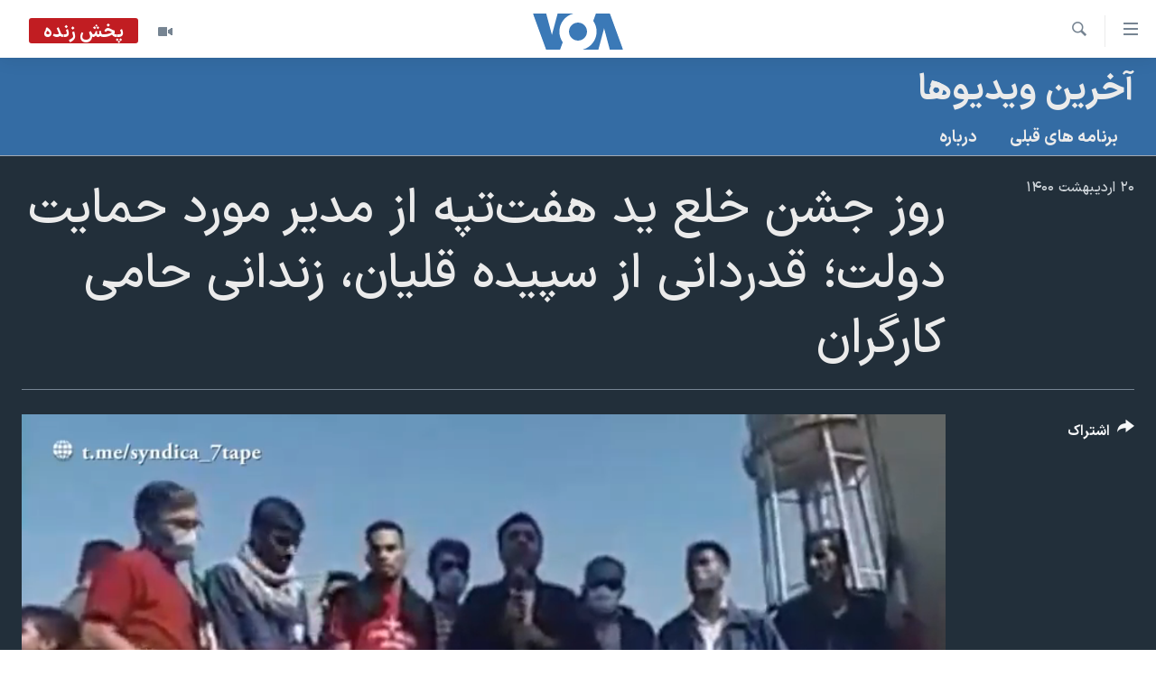

--- FILE ---
content_type: text/html; charset=utf-8
request_url: https://ir.voanews.com/a/episode_iran-human-rights-sepideh-gholian-475591/6092054.html
body_size: 13241
content:

<!DOCTYPE html>
<html lang="fa" dir="rtl" class="no-js">
<head>
<link href="/Content/responsive/VOA/fa-IR/VOA-fa-IR.css?&amp;av=0.0.0.0&amp;cb=306" rel="stylesheet"/>
<script src="https://tags.voanews.com/voa-pangea/prod/utag.sync.js"></script> <script type='text/javascript' src='https://www.youtube.com/iframe_api' async></script>
<script type="text/javascript">
//a general 'js' detection, must be on top level in <head>, due to CSS performance
document.documentElement.className = "js";
var cacheBuster = "306";
var appBaseUrl = "/";
var imgEnhancerBreakpoints = [0, 144, 256, 408, 650, 1023, 1597];
var isLoggingEnabled = false;
var isPreviewPage = false;
var isLivePreviewPage = false;
if (!isPreviewPage) {
window.RFE = window.RFE || {};
window.RFE.cacheEnabledByParam = window.location.href.indexOf('nocache=1') === -1;
const url = new URL(window.location.href);
const params = new URLSearchParams(url.search);
// Remove the 'nocache' parameter
params.delete('nocache');
// Update the URL without the 'nocache' parameter
url.search = params.toString();
window.history.replaceState(null, '', url.toString());
} else {
window.addEventListener('load', function() {
const links = window.document.links;
for (let i = 0; i < links.length; i++) {
links[i].href = '#';
links[i].target = '_self';
}
})
}
var pwaEnabled = false;
var swCacheDisabled;
</script>
<meta charset="utf-8" />
<title>روز جشن خلع ید هفت‌تپه از مدیر مورد حمایت دولت؛ قدردانی از سپیده قلیان، زندانی حامی کارگران</title>
<meta name="description" content="روز جشن خلع ید هفت‌تپه از مدیر مورد حمایت دولت؛ قدردانی از سپیده قلیان، زندانی حامی کارگران" />
<meta name="keywords" content="آخرین ویدیوها, " />
<meta name="viewport" content="width=device-width, initial-scale=1.0" />
<meta http-equiv="X-UA-Compatible" content="IE=edge" />
<meta name="robots" content="max-image-preview:large"><meta property="fb:pages" content="76683931440" />
<meta name="msvalidate.01" content="3286EE554B6F672A6F2E608C02343C0E" />
<link href="https://ir.voanews.com/a/episode_iran-human-rights-sepideh-gholian-475591/6092054.html" rel="canonical" />
<meta name="apple-mobile-web-app-title" content="صدای آمریکا" />
<meta name="apple-mobile-web-app-status-bar-style" content="black" />
<meta name="apple-itunes-app" content="app-id=1334373695, app-argument=//6092054.rtl" />
<meta content="روز جشن خلع ید هفت‌تپه از مدیر مورد حمایت دولت؛ قدردانی از سپیده قلیان، زندانی حامی کارگران" property="og:title" />
<meta content="روز جشن خلع ید هفت‌تپه از مدیر مورد حمایت دولت؛ قدردانی از سپیده قلیان، زندانی حامی کارگران" property="og:description" />
<meta content="video.other" property="og:type" />
<meta content="https://ir.voanews.com/a/episode_iran-human-rights-sepideh-gholian-475591/6092054.html" property="og:url" />
<meta content="صدای آمریکا" property="og:site_name" />
<meta content="https://www.facebook.com/voafarsi" property="article:publisher" />
<meta content="https://gdb.voanews.com/1739b0af-5909-49fb-8481-3c824a8af020_tv_w1200_h630.jpg" property="og:image" />
<meta content="1200" property="og:image:width" />
<meta content="630" property="og:image:height" />
<meta content="110459702443185" property="fb:app_id" />
<meta content="player" name="twitter:card" />
<meta content="@VOAfarsi" name="twitter:site" />
<meta content="https://ir.voanews.com/embed/player/article/6092054.html" name="twitter:player" />
<meta content="435" name="twitter:player:width" />
<meta content="314" name="twitter:player:height" />
<meta content="https://voa-video-ns.akamaized.net/pangeavideo/2021/05/1/17/1739b0af-5909-49fb-8481-3c824a8af020.mp4" name="twitter:player:stream" />
<meta content="video/mp4; codecs=&quot;h264&quot;" name="twitter:player:stream:content_type" />
<meta content="روز جشن خلع ید هفت‌تپه از مدیر مورد حمایت دولت؛ قدردانی از سپیده قلیان، زندانی حامی کارگران" name="twitter:title" />
<meta content="روز جشن خلع ید هفت‌تپه از مدیر مورد حمایت دولت؛ قدردانی از سپیده قلیان، زندانی حامی کارگران" name="twitter:description" />
<link rel="amphtml" href="https://ir.voanews.com/amp/episode_iran-human-rights-sepideh-gholian-475591/6092054.html" />
<script type="application/ld+json">{"duration":"PT1M2S","uploadDate":"2021-05-10 15:43:44Z","embedUrl":"https://ir.voanews.com/embed/player/article/6092054.html","headline":"روز جشن خلع ید هفت‌تپه از مدیر مورد حمایت دولت؛ قدردانی از سپیده قلیان، زندانی حامی کارگران","inLanguage":"fa-IR","keywords":"آخرین ویدیوها","author":{"@type":"Person","name":"صدای آمریکا"},"datePublished":"2021-05-10 15:43:44Z","dateModified":"2021-05-10 15:43:44Z","publisher":{"logo":{"width":512,"height":220,"@type":"ImageObject","url":"https://ir.voanews.com/Content/responsive/VOA/fa-IR/img/logo.png"},"@type":"Organization","url":"https://ir.voanews.com","sameAs":["https://www.facebook.com/voafarsi","https://telegram.me/farsivoa","https://twitter.com/VOAfarsi","https://www.youtube.com/voafarsi","https://instagram.com/voafarsi/","\r\n\r\nhttps://www.threads.net/@voafarsi"],"name":"صدای آمریکا","alternateName":"صدای آمریکا"},"thumbnailUrl":"https://gdb.voanews.com/1739b0af-5909-49fb-8481-3c824a8af020_tv_w1080_h608.jpg","@context":"https://schema.org","@type":"VideoObject","mainEntityOfPage":"https://ir.voanews.com/a/episode_iran-human-rights-sepideh-gholian-475591/6092054.html","url":"https://ir.voanews.com/a/episode_iran-human-rights-sepideh-gholian-475591/6092054.html","description":"روز جشن خلع ید هفت‌تپه از مدیر مورد حمایت دولت؛ قدردانی از سپیده قلیان، زندانی حامی کارگران","image":{"width":1080,"height":608,"@type":"ImageObject","url":"https://gdb.voanews.com/1739b0af-5909-49fb-8481-3c824a8af020_tv_w1080_h608.jpg"},"name":"روز جشن خلع ید هفت‌تپه از مدیر مورد حمایت دولت؛ قدردانی از سپیده قلیان، زندانی حامی کارگران"}</script>
<script src="/Scripts/responsive/infographics.b?v=dVbZ-Cza7s4UoO3BqYSZdbxQZVF4BOLP5EfYDs4kqEo1&amp;av=0.0.0.0&amp;cb=306"></script>
<script src="/Scripts/responsive/loader.b?v=Q26XNwrL6vJYKjqFQRDnx01Lk2pi1mRsuLEaVKMsvpA1&amp;av=0.0.0.0&amp;cb=306"></script>
<link rel="icon" type="image/svg+xml" href="/Content/responsive/VOA/img/webApp/favicon.svg" />
<link rel="alternate icon" href="/Content/responsive/VOA/img/webApp/favicon.ico" />
<link rel="apple-touch-icon" sizes="152x152" href="/Content/responsive/VOA/img/webApp/ico-152x152.png" />
<link rel="apple-touch-icon" sizes="144x144" href="/Content/responsive/VOA/img/webApp/ico-144x144.png" />
<link rel="apple-touch-icon" sizes="114x114" href="/Content/responsive/VOA/img/webApp/ico-114x114.png" />
<link rel="apple-touch-icon" sizes="72x72" href="/Content/responsive/VOA/img/webApp/ico-72x72.png" />
<link rel="apple-touch-icon-precomposed" href="/Content/responsive/VOA/img/webApp/ico-57x57.png" />
<link rel="icon" sizes="192x192" href="/Content/responsive/VOA/img/webApp/ico-192x192.png" />
<link rel="icon" sizes="128x128" href="/Content/responsive/VOA/img/webApp/ico-128x128.png" />
<meta name="msapplication-TileColor" content="#ffffff" />
<meta name="msapplication-TileImage" content="/Content/responsive/VOA/img/webApp/ico-144x144.png" />
<link rel="alternate" type="application/rss+xml" title="VOA - Top Stories [RSS]" href="/api/" />
<link rel="sitemap" type="application/rss+xml" href="/sitemap.xml" />
</head>
<body class=" nav-no-loaded cc_theme pg-media js-category-to-nav pg-prog nojs-images date-time-enabled">
<script type="text/javascript" >
var analyticsData = {url:"https://ir.voanews.com/a/episode_iran-human-rights-sepideh-gholian-475591/6092054.html",property_id:"476",article_uid:"6092054",page_title:"روز جشن خلع ید هفت‌تپه از مدیر مورد حمایت دولت؛ قدردانی از سپیده قلیان، زندانی حامی کارگران",page_type:"video",content_type:"video",subcontent_type:"video",last_modified:"2021-05-10 15:43:44Z",pub_datetime:"2021-05-10 15:43:44Z",pub_year:"2021",pub_month:"05",pub_day:"10",pub_hour:"15",pub_weekday:"Monday",section:"آخرین ویدیوها",english_section:"s_videos",byline:"",categories:"s_videos",domain:"ir.voanews.com",language:"Persian",language_service:"VOA Persian",platform:"web",copied:"no",copied_article:"",copied_title:"",runs_js:"Yes",cms_release:"8.44.0.0.306",enviro_type:"prod",slug:"episode_iran-human-rights-sepideh-gholian-475591",entity:"VOA",short_language_service:"PER",platform_short:"W",page_name:"روز جشن خلع ید هفت‌تپه از مدیر مورد حمایت دولت؛ قدردانی از سپیده قلیان، زندانی حامی کارگران"};
</script>
<noscript><iframe src="https://www.googletagmanager.com/ns.html?id=GTM-N8MP7P" height="0" width="0" style="display:none;visibility:hidden"></iframe></noscript><script type="text/javascript" data-cookiecategory="analytics">
var gtmEventObject = Object.assign({}, analyticsData, {event: 'page_meta_ready'});window.dataLayer = window.dataLayer || [];window.dataLayer.push(gtmEventObject);
if (top.location === self.location) { //if not inside of an IFrame
var renderGtm = "true";
if (renderGtm === "true") {
(function(w,d,s,l,i){w[l]=w[l]||[];w[l].push({'gtm.start':new Date().getTime(),event:'gtm.js'});var f=d.getElementsByTagName(s)[0],j=d.createElement(s),dl=l!='dataLayer'?'&l='+l:'';j.async=true;j.src='//www.googletagmanager.com/gtm.js?id='+i+dl;f.parentNode.insertBefore(j,f);})(window,document,'script','dataLayer','GTM-N8MP7P');
}
}
</script>
<!--Analytics tag js version start-->
<script type="text/javascript" data-cookiecategory="analytics">
var utag_data = Object.assign({}, analyticsData, {});
if(typeof(TealiumTagFrom)==='function' && typeof(TealiumTagSearchKeyword)==='function') {
var utag_from=TealiumTagFrom();var utag_searchKeyword=TealiumTagSearchKeyword();
if(utag_searchKeyword!=null && utag_searchKeyword!=='' && utag_data["search_keyword"]==null) utag_data["search_keyword"]=utag_searchKeyword;if(utag_from!=null && utag_from!=='') utag_data["from"]=TealiumTagFrom();}
if(window.top!== window.self&&utag_data.page_type==="snippet"){utag_data.page_type = 'iframe';}
try{if(window.top!==window.self&&window.self.location.hostname===window.top.location.hostname){utag_data.platform = 'self-embed';utag_data.platform_short = 'se';}}catch(e){if(window.top!==window.self&&window.self.location.search.includes("platformType=self-embed")){utag_data.platform = 'cross-promo';utag_data.platform_short = 'cp';}}
(function(a,b,c,d){ a="https://tags.voanews.com/voa-pangea/prod/utag.js"; b=document;c="script";d=b.createElement(c);d.src=a;d.type="text/java"+c;d.async=true; a=b.getElementsByTagName(c)[0];a.parentNode.insertBefore(d,a); })();
</script>
<!--Analytics tag js version end-->
<!-- Analytics tag management NoScript -->
<noscript>
<img style="position: absolute; border: none;" src="https://ssc.voanews.com/b/ss/bbgprod,bbgentityvoa/1/G.4--NS/1798883805?pageName=voa%3aper%3aw%3avideo%3a%d8%b1%d9%88%d8%b2%20%d8%ac%d8%b4%d9%86%20%d8%ae%d9%84%d8%b9%20%db%8c%d8%af%20%d9%87%d9%81%d8%aa%e2%80%8c%d8%aa%d9%be%d9%87%20%d8%a7%d8%b2%20%d9%85%d8%af%db%8c%d8%b1%20%d9%85%d9%88%d8%b1%d8%af%20%d8%ad%d9%85%d8%a7%db%8c%d8%aa%20%d8%af%d9%88%d9%84%d8%aa%d8%9b%20%d9%82%d8%af%d8%b1%d8%af%d8%a7%d9%86%db%8c%20%d8%a7%d8%b2%20%d8%b3%d9%be%db%8c%d8%af%d9%87%20%d9%82%d9%84%db%8c%d8%a7%d9%86%d8%8c%20%d8%b2%d9%86%d8%af%d8%a7%d9%86%db%8c%20%d8%ad%d8%a7%d9%85%db%8c%20%da%a9%d8%a7%d8%b1%da%af%d8%b1%d8%a7%d9%86&amp;c6=%d8%b1%d9%88%d8%b2%20%d8%ac%d8%b4%d9%86%20%d8%ae%d9%84%d8%b9%20%db%8c%d8%af%20%d9%87%d9%81%d8%aa%e2%80%8c%d8%aa%d9%be%d9%87%20%d8%a7%d8%b2%20%d9%85%d8%af%db%8c%d8%b1%20%d9%85%d9%88%d8%b1%d8%af%20%d8%ad%d9%85%d8%a7%db%8c%d8%aa%20%d8%af%d9%88%d9%84%d8%aa%d8%9b%20%d9%82%d8%af%d8%b1%d8%af%d8%a7%d9%86%db%8c%20%d8%a7%d8%b2%20%d8%b3%d9%be%db%8c%d8%af%d9%87%20%d9%82%d9%84%db%8c%d8%a7%d9%86%d8%8c%20%d8%b2%d9%86%d8%af%d8%a7%d9%86%db%8c%20%d8%ad%d8%a7%d9%85%db%8c%20%da%a9%d8%a7%d8%b1%da%af%d8%b1%d8%a7%d9%86&amp;v36=8.44.0.0.306&amp;v6=D=c6&amp;g=https%3a%2f%2fir.voanews.com%2fa%2fepisode_iran-human-rights-sepideh-gholian-475591%2f6092054.html&amp;c1=D=g&amp;v1=D=g&amp;events=event1&amp;c16=voa%20persian&amp;v16=D=c16&amp;c5=s_videos&amp;v5=D=c5&amp;ch=%d8%a2%d8%ae%d8%b1%db%8c%d9%86%20%d9%88%db%8c%d8%af%db%8c%d9%88%d9%87%d8%a7&amp;c15=persian&amp;v15=D=c15&amp;c4=video&amp;v4=D=c4&amp;c14=6092054&amp;v14=D=c14&amp;v20=no&amp;c17=web&amp;v17=D=c17&amp;mcorgid=518abc7455e462b97f000101%40adobeorg&amp;server=ir.voanews.com&amp;pageType=D=c4&amp;ns=bbg&amp;v29=D=server&amp;v25=voa&amp;v30=476&amp;v105=D=User-Agent " alt="analytics" width="1" height="1" /></noscript>
<!-- End of Analytics tag management NoScript -->
<!--*** Accessibility links - For ScreenReaders only ***-->
<section>
<div class="sr-only">
<h2>لینکهای قابل دسترسی</h2>
<ul>
<li><a href="#content" data-disable-smooth-scroll="1">جهش به محتوای اصلی</a></li>
<li><a href="#navigation" data-disable-smooth-scroll="1">جهش به صفحه اصلی </a></li>
<li><a href="#txtHeaderSearch" data-disable-smooth-scroll="1">جهش به جستجو</a></li>
</ul>
</div>
</section>
<div dir="rtl">
<div id="page">
<aside>
<div class="ctc-message pos-fix">
<div class="ctc-message__inner">لینک در حافظه ذخیره شد</div>
</div>
</aside>
<div class="hdr-20 hdr-20--big">
<div class="hdr-20__inner">
<div class="hdr-20__max pos-rel">
<div class="hdr-20__side hdr-20__side--primary d-flex">
<label data-for="main-menu-ctrl" data-switcher-trigger="true" data-switch-target="main-menu-ctrl" class="burger hdr-trigger pos-rel trans-trigger" data-trans-evt="click" data-trans-id="menu">
<span class="ico ico-close hdr-trigger__ico hdr-trigger__ico--close burger__ico burger__ico--close"></span>
<span class="ico ico-menu hdr-trigger__ico hdr-trigger__ico--open burger__ico burger__ico--open"></span>
</label>
<div class="menu-pnl pos-fix trans-target" data-switch-target="main-menu-ctrl" data-trans-id="menu">
<div class="menu-pnl__inner">
<nav class="main-nav menu-pnl__item menu-pnl__item--first">
<ul class="main-nav__list accordeon" data-analytics-tales="false" data-promo-name="link" data-location-name="nav,secnav">
<li class="main-nav__item">
<a class="main-nav__item-name main-nav__item-name--link" href="/" title="خانه" >خانه</a>
</li>
<li class="main-nav__item accordeon__item" data-switch-target="menu-item-790">
<label class="main-nav__item-name main-nav__item-name--label accordeon__control-label" data-switcher-trigger="true" data-for="menu-item-790">
موضوع ها
<span class="ico ico-chevron-down main-nav__chev"></span>
</label>
<div class="main-nav__sub-list">
<a class="main-nav__item-name main-nav__item-name--link main-nav__item-name--sub" href="/iran" title="ایران" data-item-name="iran" >ایران</a>
<a class="main-nav__item-name main-nav__item-name--link main-nav__item-name--sub" href="/america" title="آمریکا" data-item-name="us" >آمریکا</a>
<a class="main-nav__item-name main-nav__item-name--link main-nav__item-name--sub" href="/world" title="جهان" data-item-name="world" >جهان</a>
<a class="main-nav__item-name main-nav__item-name--link main-nav__item-name--sub" href="/z/1031" title="گزیده‌ها" data-item-name="s_persian_news" >گزیده‌ها</a>
<a class="main-nav__item-name main-nav__item-name--link main-nav__item-name--sub" href="/z/3826" title="ویژه برنامه‌ها" data-item-name="p_special-programs" >ویژه برنامه‌ها</a>
<a class="main-nav__item-name main-nav__item-name--link main-nav__item-name--sub" href="/z/6646" title="ویدیوها" data-item-name="s_videos" >ویدیوها</a>
<a class="main-nav__item-name main-nav__item-name--link main-nav__item-name--sub" href="/z/4264" title="حقوق شهروندی" data-item-name="s_civil-rights" >حقوق شهروندی</a>
<a class="main-nav__item-name main-nav__item-name--link main-nav__item-name--sub" href="/z/1037" title="علم و فناوری" data-item-name="s_persian_news_science-technology" >علم و فناوری</a>
<a class="main-nav__item-name main-nav__item-name--link main-nav__item-name--sub" href="/z/1113" title="گالری عکس" data-item-name="persian_news_photo-galleries" >گالری عکس</a>
<a class="main-nav__item-name main-nav__item-name--link main-nav__item-name--sub" href="/p/6980.html" title="آرشیو پخش زنده" >آرشیو پخش زنده</a>
</div>
</li>
<li class="main-nav__item">
<a class="main-nav__item-name main-nav__item-name--link" href="/programs/tv" title="برنامه های تلویزیونی" >برنامه های تلویزیونی</a>
</li>
<li class="main-nav__item">
<a class="main-nav__item-name main-nav__item-name--link" href="/schedule/tv.html#live-now" title="جدول برنامه ها" >جدول برنامه ها</a>
</li>
<li class="main-nav__item accordeon__item" data-switch-target="menu-item-1810">
<label class="main-nav__item-name main-nav__item-name--label accordeon__control-label" data-switcher-trigger="true" data-for="menu-item-1810">
صفحه‌های ویژه
<span class="ico ico-chevron-down main-nav__chev"></span>
</label>
<div class="main-nav__sub-list">
<a class="main-nav__item-name main-nav__item-name--link main-nav__item-name--sub" href="/p/7055.html" title="صفحه‌های ویژه" >صفحه‌های ویژه</a>
<a class="main-nav__item-name main-nav__item-name--link main-nav__item-name--sub" href="/p/9836.html" title="۲۵۰سالگی آمریکا" data-item-name="America250 project" >۲۵۰سالگی آمریکا</a>
<a class="main-nav__item-name main-nav__item-name--link main-nav__item-name--sub" href="/p/9133.html" title="مستندها" target="_blank" rel="noopener">مستندها</a>
<a class="main-nav__item-name main-nav__item-name--link main-nav__item-name--sub" href="/p/9582.html" title="بایگانی برنامه‌های تلویزیونی" target="_blank" rel="noopener">بایگانی برنامه‌های تلویزیونی</a>
<a class="main-nav__item-name main-nav__item-name--link main-nav__item-name--sub" href="/z/7939" title="انتخابات ریاست جمهوری آمریکا ۲۰۲۴" target="_blank" rel="noopener">انتخابات ریاست جمهوری آمریکا ۲۰۲۴</a>
<a class="main-nav__item-name main-nav__item-name--link main-nav__item-name--sub" href="/p/9307.html" title="حمله جمهوری اسلامی به اسرائیل" data-item-name="M.E. in crisis" >حمله جمهوری اسلامی به اسرائیل</a>
<a class="main-nav__item-name main-nav__item-name--link main-nav__item-name--sub" href="/p/9035.html" title="رمز مهسا" target="_blank" rel="noopener">رمز مهسا</a>
<a class="main-nav__item-name main-nav__item-name--link main-nav__item-name--sub" href="/p/8996.html" title="ورزش زنان در ایران" target="_blank" rel="noopener">ورزش زنان در ایران</a>
<a class="main-nav__item-name main-nav__item-name--link main-nav__item-name--sub" href="/p/8448.html" title="اعتراضات زن، زندگی، آزادی" target="_blank" rel="noopener">اعتراضات زن، زندگی، آزادی</a>
<a class="main-nav__item-name main-nav__item-name--link main-nav__item-name--sub" href="/p/7777.html" title="مجموعه مستندهای دادخواهی" target="_blank" rel="noopener">مجموعه مستندهای دادخواهی</a>
<a class="main-nav__item-name main-nav__item-name--link main-nav__item-name--sub" href="/p/9294.html" title="برنامه‌های نوروز ۱۴۰۳" target="_blank" rel="noopener">برنامه‌های نوروز ۱۴۰۳</a>
<a class="main-nav__item-name main-nav__item-name--link main-nav__item-name--sub" href="/p/7842.html" title="تریبونال مردمی آبان ۹۸" target="_blank" rel="noopener">تریبونال مردمی آبان ۹۸</a>
<a class="main-nav__item-name main-nav__item-name--link main-nav__item-name--sub" href="/p/8330.html" title="دادگاه حمید نوری" target="_blank" rel="noopener">دادگاه حمید نوری</a>
<a class="main-nav__item-name main-nav__item-name--link main-nav__item-name--sub" href="/p/7197.html" title="چهل سال گروگان‌گیری" target="_blank" rel="noopener">چهل سال گروگان‌گیری</a>
<a class="main-nav__item-name main-nav__item-name--link main-nav__item-name--sub" href="/p/6715.html" title="قانون شفافیت دارائی کادر رهبری ایران" target="_blank" rel="noopener">قانون شفافیت دارائی کادر رهبری ایران</a>
<a class="main-nav__item-name main-nav__item-name--link main-nav__item-name--sub" href="/p/7207.html" title="اعتراضات مردمی آبان ۹۸" target="_blank" rel="noopener">اعتراضات مردمی آبان ۹۸</a>
<a class="main-nav__item-name main-nav__item-name--link main-nav__item-name--sub" href="/p/9085.html" title="اسرائیل در جنگ" target="_blank" rel="noopener">اسرائیل در جنگ</a>
<a class="main-nav__item-name main-nav__item-name--link main-nav__item-name--sub" href="/p/9084.html" title="نرگس محمدی برنده جایزه نوبل صلح" target="_blank" rel="noopener">نرگس محمدی برنده جایزه نوبل صلح</a>
<a class="main-nav__item-name main-nav__item-name--link main-nav__item-name--sub" href="/z/1160" title="همایش محافظه‌کاران آمریکا &#171;سی‌پک&#187;" target="_blank" rel="noopener">همایش محافظه‌کاران آمریکا &#171;سی‌پک&#187;</a>
</div>
</li>
</ul>
</nav>
<div class="menu-pnl__item">
<a href="https://learningenglish.voanews.com/" class="menu-pnl__item-link" alt="یادگیری زبان انگلیسی">یادگیری زبان انگلیسی</a>
</div>
<div class="menu-pnl__item menu-pnl__item--social">
<h5 class="menu-pnl__sub-head">دنبال کنید</h5>
<a href="https://www.facebook.com/voafarsi" title="در فیسبوک ما را دنبال کنید" data-analytics-text="follow_on_facebook" class="btn btn--rounded btn--social-inverted menu-pnl__btn js-social-btn btn-facebook" target="_blank" rel="noopener">
<span class="ico ico-facebook-alt ico--rounded"></span>
</a>
<a href="https://telegram.me/farsivoa" title="در تلگرام ما را دنبال کنید" data-analytics-text="follow_on_telegram" class="btn btn--rounded btn--social-inverted menu-pnl__btn js-social-btn btn-telegram" target="_blank" rel="noopener">
<span class="ico ico-telegram ico--rounded"></span>
</a>
<a href="
https://www.threads.net/@voafarsi" title="در تردز ما را دنبال کنید" data-analytics-text="follow_on_threads" class="btn btn--rounded btn--social-inverted menu-pnl__btn js-social-btn btn-threads" target="_blank" rel="noopener">
<span class="ico ico-threads ico--rounded"></span>
</a>
<a href="https://twitter.com/VOAfarsi" title="در ایکس ما را دنبال کنید" data-analytics-text="follow_on_twitter" class="btn btn--rounded btn--social-inverted menu-pnl__btn js-social-btn btn-twitter" target="_blank" rel="noopener">
<span class="ico ico-twitter ico--rounded"></span>
</a>
<a href="https://www.youtube.com/voafarsi" title="در یوتیوب ما را دنبال کنید" data-analytics-text="follow_on_youtube" class="btn btn--rounded btn--social-inverted menu-pnl__btn js-social-btn btn-youtube" target="_blank" rel="noopener">
<span class="ico ico-youtube ico--rounded"></span>
</a>
<a href="https://instagram.com/voafarsi/" title="در اینستاگرام ما را دنبال کنید" data-analytics-text="follow_on_instagram" class="btn btn--rounded btn--social-inverted menu-pnl__btn js-social-btn btn-instagram" target="_blank" rel="noopener">
<span class="ico ico-instagram ico--rounded"></span>
</a>
</div>
<div class="menu-pnl__item">
<a href="/navigation/allsites" class="menu-pnl__item-link">
<span class="ico ico-languages "></span>
زبانهای مختلف
</a>
</div>
</div>
</div>
<label data-for="top-search-ctrl" data-switcher-trigger="true" data-switch-target="top-search-ctrl" class="top-srch-trigger hdr-trigger">
<span class="ico ico-close hdr-trigger__ico hdr-trigger__ico--close top-srch-trigger__ico top-srch-trigger__ico--close"></span>
<span class="ico ico-search hdr-trigger__ico hdr-trigger__ico--open top-srch-trigger__ico top-srch-trigger__ico--open"></span>
</label>
<div class="srch-top srch-top--in-header" data-switch-target="top-search-ctrl">
<div class="container">
<form action="/s" class="srch-top__form srch-top__form--in-header" id="form-topSearchHeader" method="get" role="search"><label for="txtHeaderSearch" class="sr-only">جستجو</label>
<input type="text" id="txtHeaderSearch" name="k" placeholder="متن جستجو ...." accesskey="s" value="" class="srch-top__input analyticstag-event" onkeydown="if (event.keyCode === 13) { FireAnalyticsTagEventOnSearch('search', $dom.get('#txtHeaderSearch')[0].value) }" />
<button title="جستجو" type="submit" class="btn btn--top-srch analyticstag-event" onclick="FireAnalyticsTagEventOnSearch('search', $dom.get('#txtHeaderSearch')[0].value) ">
<span class="ico ico-search"></span>
</button></form>
</div>
</div>
<a href="/" class="main-logo-link">
<img src="/Content/responsive/VOA/fa-IR/img/logo-compact.svg" class="main-logo main-logo--comp" alt="site logo">
<img src="/Content/responsive/VOA/fa-IR/img/logo.svg" class="main-logo main-logo--big" alt="site logo">
</a>
</div>
<div class="hdr-20__side hdr-20__side--secondary d-flex">
<a href="/z/6646" title="ویدیو" class="hdr-20__secondary-item" data-item-name="video">
<span class="ico ico-video hdr-20__secondary-icon"></span>
</a>
<a href="/s" title="جستجو" class="hdr-20__secondary-item hdr-20__secondary-item--search" data-item-name="search">
<span class="ico ico-search hdr-20__secondary-icon hdr-20__secondary-icon--search"></span>
</a>
<div class="hdr-20__secondary-item live-b-drop">
<div class="live-b-drop__off">
<a href="/live/video/86" class="live-b-drop__link" title="پخش زنده" data-item-name="live">
<span class="badge badge--live-btn badge--live">
پخش زنده
</span>
</a>
</div>
<div class="live-b-drop__on hidden">
<label data-for="live-ctrl" data-switcher-trigger="true" data-switch-target="live-ctrl" class="live-b-drop__label pos-rel">
<span class="badge badge--live badge--live-btn">
پخش زنده
</span>
<span class="ico ico-close live-b-drop__label-ico live-b-drop__label-ico--close"></span>
</label>
<div class="live-b-drop__panel" id="targetLivePanelDiv" data-switch-target="live-ctrl"></div>
</div>
</div>
<div class="srch-bottom">
<form action="/s" class="srch-bottom__form d-flex" id="form-bottomSearch" method="get" role="search"><label for="txtSearch" class="sr-only">جستجو</label>
<input type="search" id="txtSearch" name="k" placeholder="متن جستجو ...." accesskey="s" value="" class="srch-bottom__input analyticstag-event" onkeydown="if (event.keyCode === 13) { FireAnalyticsTagEventOnSearch('search', $dom.get('#txtSearch')[0].value) }" />
<button title="جستجو" type="submit" class="btn btn--bottom-srch analyticstag-event" onclick="FireAnalyticsTagEventOnSearch('search', $dom.get('#txtSearch')[0].value) ">
<span class="ico ico-search"></span>
</button></form>
</div>
</div>
<img src="/Content/responsive/VOA/fa-IR/img/logo-print.gif" class="logo-print" alt="site logo">
<img src="/Content/responsive/VOA/fa-IR/img/logo-print_color.png" class="logo-print logo-print--color" alt="site logo">
</div>
</div>
</div>
<script>
if (document.body.className.indexOf('pg-home') > -1) {
var nav2In = document.querySelector('.hdr-20__inner');
var nav2Sec = document.querySelector('.hdr-20__side--secondary');
var secStyle = window.getComputedStyle(nav2Sec);
if (nav2In && window.pageYOffset < 150 && secStyle['position'] !== 'fixed') {
nav2In.classList.add('hdr-20__inner--big')
}
}
</script>
<div class="c-hlights c-hlights--breaking c-hlights--no-item" data-hlight-display="mobile,desktop">
<div class="c-hlights__wrap container p-0">
<div class="c-hlights__nav">
<a role="button" href="#" title="قبلی">
<span class="ico ico-chevron-backward m-0"></span>
<span class="sr-only">قبلی</span>
</a>
<a role="button" href="#" title="بعدی">
<span class="ico ico-chevron-forward m-0"></span>
<span class="sr-only">بعدی</span>
</a>
</div>
<span class="c-hlights__label">
<span class="">خبر فوری</span>
<span class="switcher-trigger">
<label data-for="more-less-1" data-switcher-trigger="true" class="switcher-trigger__label switcher-trigger__label--more p-b-0" title="بیشتر بخوانید">
<span class="ico ico-chevron-down"></span>
</label>
<label data-for="more-less-1" data-switcher-trigger="true" class="switcher-trigger__label switcher-trigger__label--less p-b-0" title="کمتر">
<span class="ico ico-chevron-up"></span>
</label>
</span>
</span>
<ul class="c-hlights__items switcher-target" data-switch-target="more-less-1">
</ul>
</div>
</div> <div class="date-time-area ">
<div class="container">
<span class="date-time">
شنبه ۲۷ دی ۱۴۰۴ ایران ۱۳:۱۱
</span>
</div>
</div>
<div id="content">
<div class="prog-hdr">
<div class="container">
<a href="/z/6646" class="prog-hdr__link">
<h1 class="title pg-title title--program">آخرین ویدیوها</h1>
</a>
</div>
<div class="nav-tabs nav-tabs--level-1 nav-tabs--prog-hdr nav-tabs--full">
<div class="container">
<div class="row">
<div class="nav-tabs__inner swipe-slide">
<ul class="nav-tabs__list swipe-slide__inner" role="tablist">
<li class="nav-tabs__item nav-tabs__item--prog-hdr nav-tabs__item--full">
<a href="/z/6646">برنامه های قبلی</a> </li>
<li class="nav-tabs__item nav-tabs__item--prog-hdr nav-tabs__item--full">
<a href="/z/6646/about">درباره</a> </li>
</ul>
</div>
</div>
</div>
</div>
</div>
<div class="media-container">
<div class="container">
<div class="hdr-container">
<div class="row">
<div class="col-title col-xs-12 col-md-10 col-lg-10 pull-right"> <h1 class="">
روز جشن خلع ید هفت‌تپه از مدیر مورد حمایت دولت؛ قدردانی از سپیده قلیان، زندانی حامی کارگران
</h1>
</div><div class="col-publishing-details col-xs-12 col-md-2 pull-left"> <div class="publishing-details ">
<div class="published">
<span class="date" >
<time pubdate="pubdate" datetime="2021-05-10T19:13:44+03:30">
۲۰ اردیبهشت ۱۴۰۰
</time>
</span>
</div>
</div>
</div><div class="col-lg-12 separator"> <div class="separator">
<hr class="title-line" />
</div>
</div><div class="col-multimedia col-xs-12 col-md-10 pull-right"> <div class="media-pholder media-pholder--video ">
<div class="c-sticky-container" data-poster="https://gdb.voanews.com/1739b0af-5909-49fb-8481-3c824a8af020_tv_w250_r1.jpg">
<div class="c-sticky-element" data-sp_api="pangea-video" data-persistent data-persistent-browse-out >
<div class="c-mmp c-mmp--enabled c-mmp--loading c-mmp--video c-mmp--detail c-mmp--has-poster c-sticky-element__swipe-el"
data-player_id="" data-title="روز جشن خلع ید هفت‌تپه از مدیر مورد حمایت دولت؛ قدردانی از سپیده قلیان، زندانی حامی کارگران" data-hide-title="False"
data-breakpoint_s="320" data-breakpoint_m="640" data-breakpoint_l="992"
data-hlsjs-src="/Scripts/responsive/hls.b"
data-bypass-dash-for-vod="true"
data-bypass-dash-for-live-video="true"
data-bypass-dash-for-live-audio="true"
id="player6092054">
<div class="c-mmp__poster js-poster c-mmp__poster--video">
<img src="https://gdb.voanews.com/1739b0af-5909-49fb-8481-3c824a8af020_tv_w250_r1.jpg" alt="روز جشن خلع ید هفت‌تپه از مدیر مورد حمایت دولت؛ قدردانی از سپیده قلیان، زندانی حامی کارگران" title="روز جشن خلع ید هفت‌تپه از مدیر مورد حمایت دولت؛ قدردانی از سپیده قلیان، زندانی حامی کارگران" class="c-mmp__poster-image-h" />
</div>
<a class="c-mmp__fallback-link" href="https://voa-video-ns.akamaized.net/pangeavideo/2021/05/1/17/1739b0af-5909-49fb-8481-3c824a8af020.mp4">
<span class="c-mmp__fallback-link-icon">
<span class="ico ico-play"></span>
</span>
</a>
<div class="c-spinner">
<img src="/Content/responsive/img/player-spinner.png" alt="لطفأ صبر کنيد" title="لطفأ صبر کنيد" />
</div>
<span class="c-mmp__big_play_btn js-btn-play-big">
<span class="ico ico-play"></span>
</span>
<div class="c-mmp__player">
<video src="https://voa-video-hls-ns.akamaized.net/pangeavideo/2021/05/1/17/1739b0af-5909-49fb-8481-3c824a8af020_master.m3u8" data-fallbacksrc="https://voa-video-ns.akamaized.net/pangeavideo/2021/05/1/17/1739b0af-5909-49fb-8481-3c824a8af020.mp4" data-fallbacktype="video/mp4" data-type="application/x-mpegURL" data-info="Auto" data-sources="[{&quot;AmpSrc&quot;:&quot;https://voa-video-ns.akamaized.net/pangeavideo/2021/05/1/17/1739b0af-5909-49fb-8481-3c824a8af020.mp4&quot;,&quot;Src&quot;:&quot;https://voa-video-ns.akamaized.net/pangeavideo/2021/05/1/17/1739b0af-5909-49fb-8481-3c824a8af020.mp4&quot;,&quot;Type&quot;:&quot;video/mp4&quot;,&quot;DataInfo&quot;:&quot;360p&quot;,&quot;Url&quot;:null,&quot;BlockAutoTo&quot;:null,&quot;BlockAutoFrom&quot;:null},{&quot;AmpSrc&quot;:&quot;https://voa-video-ns.akamaized.net/pangeavideo/2021/05/1/17/1739b0af-5909-49fb-8481-3c824a8af020_480p.mp4&quot;,&quot;Src&quot;:&quot;https://voa-video-ns.akamaized.net/pangeavideo/2021/05/1/17/1739b0af-5909-49fb-8481-3c824a8af020_480p.mp4&quot;,&quot;Type&quot;:&quot;video/mp4&quot;,&quot;DataInfo&quot;:&quot;480p&quot;,&quot;Url&quot;:null,&quot;BlockAutoTo&quot;:null,&quot;BlockAutoFrom&quot;:null},{&quot;AmpSrc&quot;:&quot;https://voa-video-ns.akamaized.net/pangeavideo/2021/05/1/17/1739b0af-5909-49fb-8481-3c824a8af020_540p.mp4&quot;,&quot;Src&quot;:&quot;https://voa-video-ns.akamaized.net/pangeavideo/2021/05/1/17/1739b0af-5909-49fb-8481-3c824a8af020_540p.mp4&quot;,&quot;Type&quot;:&quot;video/mp4&quot;,&quot;DataInfo&quot;:&quot;540p&quot;,&quot;Url&quot;:null,&quot;BlockAutoTo&quot;:null,&quot;BlockAutoFrom&quot;:null},{&quot;AmpSrc&quot;:&quot;https://voa-video-ns.akamaized.net/pangeavideo/2021/05/1/17/1739b0af-5909-49fb-8481-3c824a8af020_720p.mp4&quot;,&quot;Src&quot;:&quot;https://voa-video-ns.akamaized.net/pangeavideo/2021/05/1/17/1739b0af-5909-49fb-8481-3c824a8af020_720p.mp4&quot;,&quot;Type&quot;:&quot;video/mp4&quot;,&quot;DataInfo&quot;:&quot;720p&quot;,&quot;Url&quot;:null,&quot;BlockAutoTo&quot;:null,&quot;BlockAutoFrom&quot;:null},{&quot;AmpSrc&quot;:&quot;https://voa-video-ns.akamaized.net/pangeavideo/2021/05/1/17/1739b0af-5909-49fb-8481-3c824a8af020_1080p.mp4&quot;,&quot;Src&quot;:&quot;https://voa-video-ns.akamaized.net/pangeavideo/2021/05/1/17/1739b0af-5909-49fb-8481-3c824a8af020_1080p.mp4&quot;,&quot;Type&quot;:&quot;video/mp4&quot;,&quot;DataInfo&quot;:&quot;1080p&quot;,&quot;Url&quot;:null,&quot;BlockAutoTo&quot;:null,&quot;BlockAutoFrom&quot;:null}]" data-pub_datetime="2021-05-10 15:43:44Z" data-lt-on-play="0" data-lt-url="" data-autoplay data-preload webkit-playsinline="webkit-playsinline" playsinline="playsinline" style="width:100%; height:100%" title="روز جشن خلع ید هفت‌تپه از مدیر مورد حمایت دولت؛ قدردانی از سپیده قلیان، زندانی حامی کارگران" data-aspect-ratio="640/360" data-sdkadaptive="true" data-sdkamp="false" data-sdktitle="روز جشن خلع ید هفت‌تپه از مدیر مورد حمایت دولت؛ قدردانی از سپیده قلیان، زندانی حامی کارگران" data-sdkvideo="html5" data-sdkid="6092054" data-sdktype="Video ondemand">
</video>
</div>
<div class="c-mmp__overlay c-mmp__overlay--title c-mmp__overlay--partial c-mmp__overlay--disabled c-mmp__overlay--slide-from-top js-c-mmp__title-overlay">
<span class="c-mmp__overlay-actions c-mmp__overlay-actions-top js-overlay-actions">
<span class="c-mmp__overlay-actions-link c-mmp__overlay-actions-link--embed js-btn-embed-overlay" title="Embed">
<span class="c-mmp__overlay-actions-link-ico ico ico-embed-code"></span>
<span class="c-mmp__overlay-actions-link-text">Embed</span>
</span>
<span class="c-mmp__overlay-actions-link c-mmp__overlay-actions-link--close-sticky c-sticky-element__close-el" title="ببند">
<span class="c-mmp__overlay-actions-link-ico ico ico-close"></span>
</span>
</span>
<div class="c-mmp__overlay-title js-overlay-title">
<h5 class="c-mmp__overlay-media-title">
<a class="js-media-title-link" href="/a/episode_iran-human-rights-sepideh-gholian-475591/6092054.html" target="_blank" rel="noopener" title="روز جشن خلع ید هفت‌تپه از مدیر مورد حمایت دولت؛ قدردانی از سپیده قلیان، زندانی حامی کارگران">روز جشن خلع ید هفت‌تپه از مدیر مورد حمایت دولت؛ قدردانی از سپیده قلیان، زندانی حامی کارگران</a>
</h5>
</div>
</div>
<div class="c-mmp__overlay c-mmp__overlay--sharing c-mmp__overlay--disabled c-mmp__overlay--slide-from-bottom js-c-mmp__sharing-overlay">
<span class="c-mmp__overlay-actions">
<span class="c-mmp__overlay-actions-link c-mmp__overlay-actions-link--embed js-btn-embed-overlay" title="Embed">
<span class="c-mmp__overlay-actions-link-ico ico ico-embed-code"></span>
<span class="c-mmp__overlay-actions-link-text">Embed</span>
</span>
<span class="c-mmp__overlay-actions-link c-mmp__overlay-actions-link--close js-btn-close-overlay" title="ببند">
<span class="c-mmp__overlay-actions-link-ico ico ico-close"></span>
</span>
</span>
<div class="c-mmp__overlay-tabs">
<div class="c-mmp__overlay-tab c-mmp__overlay-tab--disabled c-mmp__overlay-tab--slide-backward js-tab-embed-overlay" data-trigger="js-btn-embed-overlay" data-embed-source="//ir.voanews.com/embed/player/0/6092054.html?type=video" role="form">
<div class="c-mmp__overlay-body c-mmp__overlay-body--centered-vertical">
<div class="column">
<div class="c-mmp__status-msg ta-c js-message-embed-code-copied" role="tooltip">
کد در کلیپ بورد کپی شد.
</div>
<div class="c-mmp__form-group ta-c">
<input type="text" name="embed_code" class="c-mmp__input-text js-embed-code" dir="ltr" value="" readonly />
<span class="c-mmp__input-btn js-btn-copy-embed-code" title="Copy to clipboard"><span class="ico ico-content-copy"></span></span>
</div>
<hr class="c-mmp__separator-line" />
<div class="c-mmp__form-group ta-c">
<label class="c-mmp__form-inline-element">
<span class="c-mmp__form-inline-element-text" title="عرض">عرض</span>
<input type="text" title="عرض" value="640" data-default="640" dir="ltr" name="embed_width" class="ta-c c-mmp__input-text c-mmp__input-text--xs js-video-embed-width" aria-live="assertive" />
<span class="c-mmp__input-suffix">px</span>
</label>
<label class="c-mmp__form-inline-element">
<span class="c-mmp__form-inline-element-text" title="ارتفاع">ارتفاع</span>
<input type="text" title="ارتفاع" value="360" data-default="360" dir="ltr" name="embed_height" class="ta-c c-mmp__input-text c-mmp__input-text--xs js-video-embed-height" aria-live="assertive" />
<span class="c-mmp__input-suffix">px</span>
</label>
</div>
</div>
</div>
</div>
<div class="c-mmp__overlay-tab c-mmp__overlay-tab--disabled c-mmp__overlay-tab--slide-forward js-tab-sharing-overlay" data-trigger="js-btn-sharing-overlay" role="form">
<div class="c-mmp__overlay-body c-mmp__overlay-body--centered-vertical">
<div class="column">
<div class="not-apply-to-sticky audio-fl-bwd">
<aside class="player-content-share share share--mmp" role="complementary"
data-share-url="https://ir.voanews.com/a/6092054.html" data-share-title="روز جشن خلع ید هفت‌تپه از مدیر مورد حمایت دولت؛ قدردانی از سپیده قلیان، زندانی حامی کارگران" data-share-text="">
<ul class="share__list">
<li class="share__item">
<a href="https://facebook.com/sharer.php?u=https%3a%2f%2fir.voanews.com%2fa%2f6092054.html"
data-analytics-text="share_on_facebook"
title="Facebook" target="_blank"
class="btn bg-transparent js-social-btn">
<span class="ico ico-facebook fs_xl "></span>
</a>
</li>
<li class="share__item">
<a href="https://twitter.com/share?url=https%3a%2f%2fir.voanews.com%2fa%2f6092054.html&amp;text=%d8%b1%d9%88%d8%b2+%d8%ac%d8%b4%d9%86+%d8%ae%d9%84%d8%b9+%db%8c%d8%af+%d9%87%d9%81%d8%aa%e2%80%8c%d8%aa%d9%be%d9%87+%d8%a7%d8%b2+%d9%85%d8%af%db%8c%d8%b1+%d9%85%d9%88%d8%b1%d8%af+%d8%ad%d9%85%d8%a7%db%8c%d8%aa+%d8%af%d9%88%d9%84%d8%aa%d8%9b+%d9%82%d8%af%d8%b1%d8%af%d8%a7%d9%86%db%8c+%d8%a7%d8%b2+%d8%b3%d9%be%db%8c%d8%af%d9%87+%d9%82%d9%84%db%8c%d8%a7%d9%86%d8%8c+%d8%b2%d9%86%d8%af%d8%a7%d9%86%db%8c+%d8%ad%d8%a7%d9%85%db%8c+%da%a9%d8%a7%d8%b1%da%af%d8%b1%d8%a7%d9%86"
data-analytics-text="share_on_twitter"
title="Twitter" target="_blank"
class="btn bg-transparent js-social-btn">
<span class="ico ico-twitter fs_xl "></span>
</a>
</li>
<li class="share__item">
<a href="/a/6092054.html" title="به اشتراک بگذارید" class="btn bg-transparent" target="_blank" rel="noopener">
<span class="ico ico-ellipsis fs_xl "></span>
</a>
</li>
</ul>
</aside>
</div>
<hr class="c-mmp__separator-line audio-fl-bwd xs-hidden s-hidden" />
<div class="c-mmp__status-msg ta-c js-message-share-url-copied" role="tooltip">
The URL has been copied to your clipboard
</div>
<div class="c-mmp__form-group ta-c audio-fl-bwd xs-hidden s-hidden">
<input type="text" name="share_url" class="c-mmp__input-text js-share-url" value="https://ir.voanews.com/a/episode_iran-human-rights-sepideh-gholian-475591/6092054.html" dir="ltr" readonly />
<span class="c-mmp__input-btn js-btn-copy-share-url" title="Copy to clipboard"><span class="ico ico-content-copy"></span></span>
</div>
</div>
</div>
</div>
</div>
</div>
<div class="c-mmp__overlay c-mmp__overlay--settings c-mmp__overlay--disabled c-mmp__overlay--slide-from-bottom js-c-mmp__settings-overlay">
<span class="c-mmp__overlay-actions">
<span class="c-mmp__overlay-actions-link c-mmp__overlay-actions-link--close js-btn-close-overlay" title="ببند">
<span class="c-mmp__overlay-actions-link-ico ico ico-close"></span>
</span>
</span>
<div class="c-mmp__overlay-body c-mmp__overlay-body--centered-vertical">
<div class="column column--scrolling js-sources"></div>
</div>
</div>
<div class="c-mmp__overlay c-mmp__overlay--disabled js-c-mmp__disabled-overlay">
<div class="c-mmp__overlay-body c-mmp__overlay-body--centered-vertical">
<div class="column">
<p class="ta-c"><span class="ico ico-clock"></span>No media source currently available</p>
</div>
</div>
</div>
<div class="c-mmp__cpanel-container js-cpanel-container">
<div class="c-mmp__cpanel c-mmp__cpanel--hidden">
<div class="c-mmp__cpanel-playback-controls">
<span class="c-mmp__cpanel-btn c-mmp__cpanel-btn--play js-btn-play" title="شروع">
<span class="ico ico-play m-0"></span>
</span>
<span class="c-mmp__cpanel-btn c-mmp__cpanel-btn--pause js-btn-pause" title="مکث">
<span class="ico ico-pause m-0"></span>
</span>
</div>
<div class="c-mmp__cpanel-progress-controls">
<span class="c-mmp__cpanel-progress-controls-current-time js-current-time" dir="ltr">0:00</span>
<span class="c-mmp__cpanel-progress-controls-duration js-duration" dir="ltr">
0:01:02
</span>
<span class="c-mmp__indicator c-mmp__indicator--horizontal" dir="ltr">
<span class="c-mmp__indicator-lines js-progressbar">
<span class="c-mmp__indicator-line c-mmp__indicator-line--range js-playback-range" style="width:100%"></span>
<span class="c-mmp__indicator-line c-mmp__indicator-line--buffered js-playback-buffered" style="width:0%"></span>
<span class="c-mmp__indicator-line c-mmp__indicator-line--tracked js-playback-tracked" style="width:0%"></span>
<span class="c-mmp__indicator-line c-mmp__indicator-line--played js-playback-played" style="width:0%"></span>
<span class="c-mmp__indicator-line c-mmp__indicator-line--live js-playback-live"><span class="strip"></span></span>
<span class="c-mmp__indicator-btn ta-c js-progressbar-btn">
<button class="c-mmp__indicator-btn-pointer" type="button"></button>
</span>
<span class="c-mmp__badge c-mmp__badge--tracked-time c-mmp__badge--hidden js-progressbar-indicator-badge" dir="ltr" style="left:0%">
<span class="c-mmp__badge-text js-progressbar-indicator-badge-text">0:00</span>
</span>
</span>
</span>
</div>
<div class="c-mmp__cpanel-additional-controls">
<span class="c-mmp__cpanel-additional-controls-volume js-volume-controls">
<span class="c-mmp__cpanel-btn c-mmp__cpanel-btn--volume js-btn-volume" title="صدا">
<span class="ico ico-volume-unmuted m-0"></span>
</span>
<span class="c-mmp__indicator c-mmp__indicator--vertical js-volume-panel" dir="ltr">
<span class="c-mmp__indicator-lines js-volumebar">
<span class="c-mmp__indicator-line c-mmp__indicator-line--range js-volume-range" style="height:100%"></span>
<span class="c-mmp__indicator-line c-mmp__indicator-line--volume js-volume-level" style="height:0%"></span>
<span class="c-mmp__indicator-slider">
<span class="c-mmp__indicator-btn ta-c c-mmp__indicator-btn--hidden js-volumebar-btn">
<button class="c-mmp__indicator-btn-pointer" type="button"></button>
</span>
</span>
</span>
</span>
</span>
<div class="c-mmp__cpanel-additional-controls-settings js-settings-controls">
<span class="c-mmp__cpanel-btn c-mmp__cpanel-btn--settings-overlay js-btn-settings-overlay" title="کیفیت">
<span class="ico ico-settings m-0"></span>
</span>
<span class="c-mmp__cpanel-btn c-mmp__cpanel-btn--settings-expand js-btn-settings-expand" title="کیفیت">
<span class="ico ico-settings m-0"></span>
</span>
<div class="c-mmp__expander c-mmp__expander--sources js-c-mmp__expander--sources">
<div class="c-mmp__expander-content js-sources"></div>
</div>
</div>
<a href="/embed/player/Article/6092054.html?type=video&amp;FullScreenMode=True" target="_blank" rel="noopener" class="c-mmp__cpanel-btn c-mmp__cpanel-btn--fullscreen js-btn-fullscreen" title="تمام صفحه">
<span class="ico ico-fullscreen m-0"></span>
</a>
</div>
</div>
</div>
</div>
</div>
</div>
<div class="media-download">
<div class="simple-menu">
<span class="handler">
<span class="ico ico-download"></span>
<span class="label">دانلود</span>
<span class="ico ico-chevron-down"></span>
</span>
<div class="inner">
<ul class="subitems">
<li class="subitem">
<a href="https://voa-video-ns.akamaized.net/pangeavideo/2021/05/1/17/1739b0af-5909-49fb-8481-3c824a8af020.mp4?download=1" title="360p | 3/5MB" class="handler"
onclick="FireAnalyticsTagEventOnDownload(this, 'video', 6092054, 'روز جشن خلع ید هفت‌تپه از مدیر مورد حمایت دولت؛ قدردانی از سپیده قلیان، زندانی حامی کارگران', null, '', '2021', '05', '10')">
360p | 3/5MB
</a>
</li>
<li class="subitem">
<a href="https://voa-video-ns.akamaized.net/pangeavideo/2021/05/1/17/1739b0af-5909-49fb-8481-3c824a8af020_480p.mp4?download=1" title="480p | 4/9MB" class="handler"
onclick="FireAnalyticsTagEventOnDownload(this, 'video', 6092054, 'روز جشن خلع ید هفت‌تپه از مدیر مورد حمایت دولت؛ قدردانی از سپیده قلیان، زندانی حامی کارگران', null, '', '2021', '05', '10')">
480p | 4/9MB
</a>
</li>
<li class="subitem">
<a href="https://voa-video-ns.akamaized.net/pangeavideo/2021/05/1/17/1739b0af-5909-49fb-8481-3c824a8af020_540p.mp4?download=1" title="540p | 7/0MB" class="handler"
onclick="FireAnalyticsTagEventOnDownload(this, 'video', 6092054, 'روز جشن خلع ید هفت‌تپه از مدیر مورد حمایت دولت؛ قدردانی از سپیده قلیان، زندانی حامی کارگران', null, '', '2021', '05', '10')">
540p | 7/0MB
</a>
</li>
<li class="subitem">
<a href="https://voa-video-ns.akamaized.net/pangeavideo/2021/05/1/17/1739b0af-5909-49fb-8481-3c824a8af020_720p.mp4?download=1" title="720p | 18/9MB" class="handler"
onclick="FireAnalyticsTagEventOnDownload(this, 'video', 6092054, 'روز جشن خلع ید هفت‌تپه از مدیر مورد حمایت دولت؛ قدردانی از سپیده قلیان، زندانی حامی کارگران', null, '', '2021', '05', '10')">
720p | 18/9MB
</a>
</li>
<li class="subitem">
<a href="https://voa-video-ns.akamaized.net/pangeavideo/2021/05/1/17/1739b0af-5909-49fb-8481-3c824a8af020_1080p.mp4?download=1" title="1080p | 29/7MB" class="handler"
onclick="FireAnalyticsTagEventOnDownload(this, 'video', 6092054, 'روز جشن خلع ید هفت‌تپه از مدیر مورد حمایت دولت؛ قدردانی از سپیده قلیان، زندانی حامی کارگران', null, '', '2021', '05', '10')">
1080p | 29/7MB
</a>
</li>
</ul>
</div>
</div>
</div>
</div>
</div><div class="col-xs-12 col-md-2 col-lg-2 pull-left"> <div class="links">
<p class="buttons link-content-sharing p-0 ">
<button class="btn btn--link btn-content-sharing p-t-0 " id="btnContentSharing" value="text" role="Button" type="" title="گزینه های بیشتر اشتراک گذاری">
<span class="ico ico-share ico--l"></span>
<span class="btn__text ">
اشتراک
</span>
</button>
</p>
<aside class="content-sharing js-content-sharing " role="complementary"
data-share-url="https://ir.voanews.com/a/episode_iran-human-rights-sepideh-gholian-475591/6092054.html" data-share-title="روز جشن خلع ید هفت‌تپه از مدیر مورد حمایت دولت؛ قدردانی از سپیده قلیان، زندانی حامی کارگران" data-share-text="">
<div class="content-sharing__popover">
<h6 class="content-sharing__title">اشتراک </h6>
<button href="#close" id="btnCloseSharing" class="btn btn--text-like content-sharing__close-btn">
<span class="ico ico-close ico--l"></span>
</button>
<ul class="content-sharing__list">
<li class="content-sharing__item">
<div class="ctc ">
<input type="text" class="ctc__input" readonly="readonly">
<a href="" js-href="https://ir.voanews.com/a/episode_iran-human-rights-sepideh-gholian-475591/6092054.html" class="content-sharing__link ctc__button">
<span class="ico ico-copy-link ico--rounded ico--l"></span>
<span class="content-sharing__link-text">دریافت لینک</span>
</a>
</div>
</li>
<li class="content-sharing__item">
<a href="https://facebook.com/sharer.php?u=https%3a%2f%2fir.voanews.com%2fa%2fepisode_iran-human-rights-sepideh-gholian-475591%2f6092054.html"
data-analytics-text="share_on_facebook"
title="Facebook" target="_blank"
class="content-sharing__link js-social-btn">
<span class="ico ico-facebook ico--rounded ico--l"></span>
<span class="content-sharing__link-text">Facebook</span>
</a>
</li>
<li class="content-sharing__item">
<a href="https://telegram.me/share/url?url=https%3a%2f%2fir.voanews.com%2fa%2fepisode_iran-human-rights-sepideh-gholian-475591%2f6092054.html"
data-analytics-text="share_on_telegram"
title="Telegram" target="_blank"
class="content-sharing__link js-social-btn">
<span class="ico ico-telegram ico--rounded ico--l"></span>
<span class="content-sharing__link-text">Telegram</span>
</a>
</li>
<li class="content-sharing__item">
<a href="https://twitter.com/share?url=https%3a%2f%2fir.voanews.com%2fa%2fepisode_iran-human-rights-sepideh-gholian-475591%2f6092054.html&amp;text=%d8%b1%d9%88%d8%b2+%d8%ac%d8%b4%d9%86+%d8%ae%d9%84%d8%b9+%db%8c%d8%af+%d9%87%d9%81%d8%aa%e2%80%8c%d8%aa%d9%be%d9%87+%d8%a7%d8%b2+%d9%85%d8%af%db%8c%d8%b1+%d9%85%d9%88%d8%b1%d8%af+%d8%ad%d9%85%d8%a7%db%8c%d8%aa+%d8%af%d9%88%d9%84%d8%aa%d8%9b+%d9%82%d8%af%d8%b1%d8%af%d8%a7%d9%86%db%8c+%d8%a7%d8%b2+%d8%b3%d9%be%db%8c%d8%af%d9%87+%d9%82%d9%84%db%8c%d8%a7%d9%86%d8%8c+%d8%b2%d9%86%d8%af%d8%a7%d9%86%db%8c+%d8%ad%d8%a7%d9%85%db%8c+%da%a9%d8%a7%d8%b1%da%af%d8%b1%d8%a7%d9%86"
data-analytics-text="share_on_twitter"
title="Twitter" target="_blank"
class="content-sharing__link js-social-btn">
<span class="ico ico-twitter ico--rounded ico--l"></span>
<span class="content-sharing__link-text">Twitter</span>
</a>
</li>
<li class="content-sharing__item visible-xs-inline-block visible-sm-inline-block">
<a href="whatsapp://send?text=https%3a%2f%2fir.voanews.com%2fa%2fepisode_iran-human-rights-sepideh-gholian-475591%2f6092054.html"
data-analytics-text="share_on_whatsapp"
title="WhatsApp" target="_blank"
class="content-sharing__link js-social-btn">
<span class="ico ico-whatsapp ico--rounded ico--l"></span>
<span class="content-sharing__link-text">WhatsApp</span>
</a>
</li>
<li class="content-sharing__item">
<a href="mailto:?body=https%3a%2f%2fir.voanews.com%2fa%2fepisode_iran-human-rights-sepideh-gholian-475591%2f6092054.html&amp;subject=روز جشن خلع ید هفت‌تپه از مدیر مورد حمایت دولت؛ قدردانی از سپیده قلیان، زندانی حامی کارگران"
title="Email"
class="content-sharing__link ">
<span class="ico ico-email ico--rounded ico--l"></span>
<span class="content-sharing__link-text">Email</span>
</a>
</li>
</ul>
</div>
</aside>
</div>
</div>
</div>
</div>
</div>
</div>
<div class="container">
<div class="body-container">
<div class="row">
<div class="col-xs-12 col-md-3 pull-right"> <div class="media-block-wrap">
<h2 class="section-head">مطالب مرتبط</h2>
<div class="row">
<ul>
<li class="col-xs-12 col-sm-6 col-md-12 col-lg-12 mb-grid">
<div class="media-block ">
<a href="/a/latestnews_iran-lawyer-human-rights-farzaneh-zilabi/6118442.html" class="img-wrap img-wrap--t-spac img-wrap--size-4 img-wrap--float" title="تشکیل پرونده قضایی برای وکیل کارگران هفت‌تپه؛ بیانیه چند تن از وکلا در اعتراض به &#171;پرونده سازی جدید&#187; علیه فرزانه زیلابی">
<div class="thumb thumb16_9">
<noscript class="nojs-img">
<img src="https://gdb.voanews.com/1de17651-cc58-4943-83b1-d665348bbe1c_w100_r1.jpg" alt="16x9 Image" />
</noscript>
<img data-src="https://gdb.voanews.com/1de17651-cc58-4943-83b1-d665348bbe1c_w33_r1.jpg" src="" alt="16x9 Image" class=""/>
</div>
</a>
<div class="media-block__content media-block__content--h">
<a class="category category--mb category--size-4" href="/z/1696" title="سرخط خبرها">
سرخط خبرها
</a>
<a href="/a/latestnews_iran-lawyer-human-rights-farzaneh-zilabi/6118442.html">
<h4 class="media-block__title media-block__title--size-4" title="تشکیل پرونده قضایی برای وکیل کارگران هفت‌تپه؛ بیانیه چند تن از وکلا در اعتراض به &#171;پرونده سازی جدید&#187; علیه فرزانه زیلابی">
تشکیل پرونده قضایی برای وکیل کارگران هفت‌تپه؛ بیانیه چند تن از وکلا در اعتراض به &#171;پرونده سازی جدید&#187; علیه فرزانه زیلابی
</h4>
</a>
</div>
</div>
</li>
<li class="col-xs-12 col-sm-6 col-md-12 col-lg-12 mb-grid">
<div class="media-block ">
<a href="/a/civil-rights_iran-activist-esmaeil-abdi-7tapeh/6121984.html" class="img-wrap img-wrap--t-spac img-wrap--size-4 img-wrap--float" title="ضرب و جرح تعدادی از فعالان کارگری هفت‌تپه توسط افراد ناشناس">
<div class="thumb thumb16_9">
<noscript class="nojs-img">
<img src="https://gdb.voanews.com/b8624602-a0b3-49c2-845f-c41ee0f5c7c9_w100_r1.jpg" alt="16x9 Image" />
</noscript>
<img data-src="https://gdb.voanews.com/b8624602-a0b3-49c2-845f-c41ee0f5c7c9_w33_r1.jpg" src="" alt="16x9 Image" class=""/>
</div>
</a>
<div class="media-block__content media-block__content--h">
<a class="category category--mb category--size-4" href="/z/4264" title="حقوق شهروندی">
حقوق شهروندی
</a>
<a href="/a/civil-rights_iran-activist-esmaeil-abdi-7tapeh/6121984.html">
<h4 class="media-block__title media-block__title--size-4" title="ضرب و جرح تعدادی از فعالان کارگری هفت‌تپه توسط افراد ناشناس">
ضرب و جرح تعدادی از فعالان کارگری هفت‌تپه توسط افراد ناشناس
</h4>
</a>
</div>
</div>
</li>
<li class="col-xs-12 col-sm-6 col-md-12 col-lg-12 mb-grid">
<div class="media-block ">
<a href="/a/civil-rights_sepideh-qolyan-temporary-released/6130862.html" class="img-wrap img-wrap--t-spac img-wrap--size-4 img-wrap--float" title="سپیده قلیان، فعال مدنی زندانی، به مرخصی رفت">
<div class="thumb thumb16_9">
<noscript class="nojs-img">
<img src="https://gdb.voanews.com/46b3d1d6-133a-401a-ba82-2c3757fd731d_w100_r1.jpg" alt="16x9 Image" />
</noscript>
<img data-src="https://gdb.voanews.com/46b3d1d6-133a-401a-ba82-2c3757fd731d_w33_r1.jpg" src="" alt="16x9 Image" class=""/>
</div>
</a>
<div class="media-block__content media-block__content--h">
<a class="category category--mb category--size-4" href="/z/4264" title="حقوق شهروندی">
حقوق شهروندی
</a>
<a href="/a/civil-rights_sepideh-qolyan-temporary-released/6130862.html">
<h4 class="media-block__title media-block__title--size-4" title="سپیده قلیان، فعال مدنی زندانی، به مرخصی رفت">
سپیده قلیان، فعال مدنی زندانی، به مرخصی رفت
</h4>
</a>
</div>
</div>
</li>
</ul>
</div>
</div>
</div><div class="col-xs-12 col-md-7 col-md-offset-2 pull-left"> <div class="content-offset">
<div class="media-block-wrap">
<h2 class="section-head">برنامه های قبلی</h2>
<div class="row">
<ul>
<li class="col-xs-6 col-sm-4 col-md-4 col-lg-4">
<div class="media-block ">
<a href="/a/iran-protests-musk-starlink-satellite-internet/8103872.html" class="img-wrap img-wrap--t-spac img-wrap--size-4" title="استارلینک، کورسوی مردم ایران برای ارتباط با جهان آزاد در میانه سرکوب جمهوری اسلامی">
<div class="thumb thumb16_9">
<noscript class="nojs-img">
<img src="https://gdb.voanews.com/6489d7bc-c4a1-431b-2a9b-08de3c9a2615_tv_w160_r1.jpg" alt="استارلینک، کورسوی مردم ایران برای ارتباط با جهان آزاد در میانه سرکوب جمهوری اسلامی" />
</noscript>
<img data-src="https://gdb.voanews.com/6489d7bc-c4a1-431b-2a9b-08de3c9a2615_tv_w33_r1.jpg" src="" alt="استارلینک، کورسوی مردم ایران برای ارتباط با جهان آزاد در میانه سرکوب جمهوری اسلامی" class=""/>
</div>
<span class="ico ico-video ico--media-type"></span>
</a>
<div class="media-block__content">
<span class="date date--mb date--size-4" >دی ۲۷, ۱۴۰۴</span>
<a href="/a/iran-protests-musk-starlink-satellite-internet/8103872.html">
<h4 class="media-block__title media-block__title--size-4" title="استارلینک، کورسوی مردم ایران برای ارتباط با جهان آزاد در میانه سرکوب جمهوری اسلامی">
استارلینک، کورسوی مردم ایران برای ارتباط با جهان آزاد در میانه سرکوب جمهوری اسلامی
</h4>
</a>
</div>
</div>
</li>
<li class="col-xs-6 col-sm-4 col-md-4 col-lg-4">
<div class="media-block ">
<a href="/a/usa-daily-images-voa-farsi-coverage/8103897.html" class="img-wrap img-wrap--t-spac img-wrap--size-4" title="آمریکا از لنز دوربین - اهدای جایزه نوبل صلح ماچادو به پرزیدنت ترامپ">
<div class="thumb thumb16_9">
<noscript class="nojs-img">
<img src="https://gdb.voanews.com/ef32459a-9bee-4bb5-f7da-08de3bf95a74_tv_w160_r1.jpg" alt="آمریکا از لنز دوربین - اهدای جایزه نوبل صلح ماچادو به پرزیدنت ترامپ" />
</noscript>
<img data-src="https://gdb.voanews.com/ef32459a-9bee-4bb5-f7da-08de3bf95a74_tv_w33_r1.jpg" src="" alt="آمریکا از لنز دوربین - اهدای جایزه نوبل صلح ماچادو به پرزیدنت ترامپ" class=""/>
</div>
<span class="ico ico-video ico--media-type"></span>
</a>
<div class="media-block__content">
<span class="date date--mb date--size-4" >دی ۲۷, ۱۴۰۴</span>
<a href="/a/usa-daily-images-voa-farsi-coverage/8103897.html">
<h4 class="media-block__title media-block__title--size-4" title="آمریکا از لنز دوربین - اهدای جایزه نوبل صلح ماچادو به پرزیدنت ترامپ">
آمریکا از لنز دوربین - اهدای جایزه نوبل صلح ماچادو به پرزیدنت ترامپ
</h4>
</a>
</div>
</div>
</li>
<li class="col-xs-6 col-sm-4 col-md-4 col-lg-4">
<div class="media-block ">
<a href="/a/voa-farsi-guest-iran-internet-outage/8103896.html" class="img-wrap img-wrap--t-spac img-wrap--size-4" title="محافظت از اطلاعات دوربین‌های مداربسته واحدهای مسکونی و تجاری در گفت‌وگوبا مهدی صارمی‌فر">
<div class="thumb thumb16_9">
<noscript class="nojs-img">
<img src="https://gdb.voanews.com/ec7098cf-2b43-446e-f7d9-08de3bf95a74_tv_w160_r1.jpg" alt="محافظت از اطلاعات دوربین‌های مداربسته واحدهای مسکونی و تجاری در گفت‌وگوبا مهدی صارمی‌فر" />
</noscript>
<img data-src="https://gdb.voanews.com/ec7098cf-2b43-446e-f7d9-08de3bf95a74_tv_w33_r1.jpg" src="" alt="محافظت از اطلاعات دوربین‌های مداربسته واحدهای مسکونی و تجاری در گفت‌وگوبا مهدی صارمی‌فر" class=""/>
</div>
<span class="ico ico-video ico--media-type"></span>
</a>
<div class="media-block__content">
<span class="date date--mb date--size-4" >دی ۲۷, ۱۴۰۴</span>
<a href="/a/voa-farsi-guest-iran-internet-outage/8103896.html">
<h4 class="media-block__title media-block__title--size-4" title="محافظت از اطلاعات دوربین‌های مداربسته واحدهای مسکونی و تجاری در گفت‌وگوبا مهدی صارمی‌فر">
محافظت از اطلاعات دوربین‌های مداربسته واحدهای مسکونی و تجاری در گفت‌وگوبا مهدی صارمی‌فر
</h4>
</a>
</div>
</div>
</li>
<li class="col-xs-6 col-sm-4 col-md-4 col-lg-4">
<div class="media-block ">
<a href="/a/america-meeting-venezuela-trump/8103859.html" class="img-wrap img-wrap--t-spac img-wrap--size-4" title="دیدار پرزیدنت ترامپ با رهبر اپوزیسیون ونزوئلا در کاخ سفید
">
<div class="thumb thumb16_9">
<noscript class="nojs-img">
<img src="https://gdb.voanews.com/d24e9b84-2c3a-4324-7da6-08de3bec8ac7_tv_w160_r1.jpg" alt="دیدار پرزیدنت ترامپ با رهبر اپوزیسیون ونزوئلا در کاخ سفید
" />
</noscript>
<img data-src="https://gdb.voanews.com/d24e9b84-2c3a-4324-7da6-08de3bec8ac7_tv_w33_r1.jpg" src="" alt="دیدار پرزیدنت ترامپ با رهبر اپوزیسیون ونزوئلا در کاخ سفید
" class=""/>
</div>
<span class="ico ico-video ico--media-type"></span>
</a>
<div class="media-block__content">
<span class="date date--mb date--size-4" >دی ۲۷, ۱۴۰۴</span>
<a href="/a/america-meeting-venezuela-trump/8103859.html">
<h4 class="media-block__title media-block__title--size-4" title="دیدار پرزیدنت ترامپ با رهبر اپوزیسیون ونزوئلا در کاخ سفید
">
دیدار پرزیدنت ترامپ با رهبر اپوزیسیون ونزوئلا در کاخ سفید
</h4>
</a>
</div>
</div>
</li>
<li class="col-xs-6 col-sm-4 col-md-4 col-lg-4">
<div class="media-block ">
<a href="/a/voa-farsi-guest-iran-latest-protests/8103885.html" class="img-wrap img-wrap--t-spac img-wrap--size-4" title="مهدی نخل‌احمدی: مردم سیستان و بلوچستان مانند بقیه مردم ایران خواهان گذر از نظام هستند ">
<div class="thumb thumb16_9">
<noscript class="nojs-img">
<img src="https://gdb.voanews.com/f328e734-cd98-4dcf-f7d7-08de3bf95a74_tv_w160_r1.jpg" alt="مهدی نخل‌احمدی: مردم سیستان و بلوچستان مانند بقیه مردم ایران خواهان گذر از نظام هستند " />
</noscript>
<img data-src="https://gdb.voanews.com/f328e734-cd98-4dcf-f7d7-08de3bf95a74_tv_w33_r1.jpg" src="" alt="مهدی نخل‌احمدی: مردم سیستان و بلوچستان مانند بقیه مردم ایران خواهان گذر از نظام هستند " class=""/>
</div>
<span class="ico ico-video ico--media-type"></span>
</a>
<div class="media-block__content">
<span class="date date--mb date--size-4" >دی ۲۷, ۱۴۰۴</span>
<a href="/a/voa-farsi-guest-iran-latest-protests/8103885.html">
<h4 class="media-block__title media-block__title--size-4" title="مهدی نخل‌احمدی: مردم سیستان و بلوچستان مانند بقیه مردم ایران خواهان گذر از نظام هستند ">
مهدی نخل‌احمدی: مردم سیستان و بلوچستان مانند بقیه مردم ایران خواهان گذر از نظام هستند
</h4>
</a>
</div>
</div>
</li>
<li class="col-xs-6 col-sm-4 col-md-4 col-lg-4">
<div class="media-block ">
<a href="/a/executions-spokeperson-iran-america-trump-protests/8103857.html" class="img-wrap img-wrap--t-spac img-wrap--size-4" title="سخنگوی کاخ سفید: پس از هشدار پرزیدنت ترامپ، مقامات ایرانی اعدام ۸۰۰ معترض را متوقف کردند
">
<div class="thumb thumb16_9">
<noscript class="nojs-img">
<img src="https://gdb.voanews.com/6f950b15-dd16-4705-7da4-08de3bec8ac7_tv_w160_r1.jpg" alt="سخنگوی کاخ سفید: پس از هشدار پرزیدنت ترامپ، مقامات ایرانی اعدام ۸۰۰ معترض را متوقف کردند
" />
</noscript>
<img data-src="https://gdb.voanews.com/6f950b15-dd16-4705-7da4-08de3bec8ac7_tv_w33_r1.jpg" src="" alt="سخنگوی کاخ سفید: پس از هشدار پرزیدنت ترامپ، مقامات ایرانی اعدام ۸۰۰ معترض را متوقف کردند
" class=""/>
</div>
<span class="ico ico-video ico--media-type"></span>
</a>
<div class="media-block__content">
<span class="date date--mb date--size-4" >دی ۲۷, ۱۴۰۴</span>
<a href="/a/executions-spokeperson-iran-america-trump-protests/8103857.html">
<h4 class="media-block__title media-block__title--size-4" title="سخنگوی کاخ سفید: پس از هشدار پرزیدنت ترامپ، مقامات ایرانی اعدام ۸۰۰ معترض را متوقف کردند
">
سخنگوی کاخ سفید: پس از هشدار پرزیدنت ترامپ، مقامات ایرانی اعدام ۸۰۰ معترض را متوقف کردند
</h4>
</a>
</div>
</div>
</li>
</ul>
</div>
<a class="link-more" href="/z/6646">مشاهده برنامه های قبلی</a> </div>
<div class="media-block-wrap">
<hr class="line-head" />
<a class="crosslink-important" href="/programs/tv">
<span class="ico ico-chevron-forward pull-right"></span>
<strong>
<span class="ico ico-play-rounded pull-left"></span>
برنامه‌های تلویزیون
</strong>
</a> </div>
</div>
</div>
</div>
</div>
</div>
<a class="btn pos-abs p-0 lazy-scroll-load" data-ajax="true" data-ajax-mode="replace" data-ajax-update="#ymla-section" data-ajax-url="/part/section/5/8847" href="/p/8847.html" loadonce="true" title="بیشتر بخوانید">​</a> <div id="ymla-section" class="clear ymla-section"></div>
</div>
<footer role="contentinfo">
<div id="foot" class="foot">
<div class="container">
<div class="foot-nav collapsed" id="foot-nav">
<div class="menu">
<ul class="items">
<li class="socials block-socials">
<span class="handler" id="socials-handler">
دنبال کنید
</span>
<div class="inner">
<ul class="subitems follow">
<li>
<a href="https://www.facebook.com/voafarsi" title="در فیسبوک ما را دنبال کنید" data-analytics-text="follow_on_facebook" class="btn btn--rounded js-social-btn btn-facebook" target="_blank" rel="noopener">
<span class="ico ico-facebook-alt ico--rounded"></span>
</a>
</li>
<li>
<a href="https://telegram.me/farsivoa" title="در تلگرام ما را دنبال کنید" data-analytics-text="follow_on_telegram" class="btn btn--rounded js-social-btn btn-telegram" target="_blank" rel="noopener">
<span class="ico ico-telegram ico--rounded"></span>
</a>
</li>
<li>
<a href="https://twitter.com/VOAfarsi" title="در ایکس ما را دنبال کنید" data-analytics-text="follow_on_twitter" class="btn btn--rounded js-social-btn btn-twitter" target="_blank" rel="noopener">
<span class="ico ico-twitter ico--rounded"></span>
</a>
</li>
<li>
<a href="https://www.youtube.com/voafarsi" title="در یوتیوب ما را دنبال کنید" data-analytics-text="follow_on_youtube" class="btn btn--rounded js-social-btn btn-youtube" target="_blank" rel="noopener">
<span class="ico ico-youtube ico--rounded"></span>
</a>
</li>
<li>
<a href="https://instagram.com/voafarsi/" title="در اینستاگرام ما را دنبال کنید" data-analytics-text="follow_on_instagram" class="btn btn--rounded js-social-btn btn-instagram" target="_blank" rel="noopener">
<span class="ico ico-instagram ico--rounded"></span>
</a>
</li>
<li>
<a href="
https://www.threads.net/@voafarsi" title="در تردز ما را دنبال کنید" data-analytics-text="follow_on_threads" class="btn btn--rounded js-social-btn btn-threads" target="_blank" rel="noopener">
<span class="ico ico-threads ico--rounded"></span>
</a>
</li>
<li>
<a href="/rssfeeds" title="آر اس اس" data-analytics-text="follow_on_rss" class="btn btn--rounded js-social-btn btn-rss" >
<span class="ico ico-rss ico--rounded"></span>
</a>
</li>
<li>
<a href="/podcasts" title="پادکست" data-analytics-text="follow_on_podcast" class="btn btn--rounded js-social-btn btn-podcast" >
<span class="ico ico-podcast ico--rounded"></span>
</a>
</li>
<li>
<a href="/subscribe.html" title="اشتراک" data-analytics-text="follow_on_subscribe" class="btn btn--rounded js-social-btn btn-email" >
<span class="ico ico-email ico--rounded"></span>
</a>
</li>
</ul>
</div>
</li>
<li class="block-primary collapsed collapsible item">
<span class="handler">
در باره ما
<span title="close tab" class="ico ico-chevron-up"></span>
<span title="open tab" class="ico ico-chevron-down"></span>
<span title="اضافه کن" class="ico ico-plus"></span>
<span title="حذف" class="ico ico-minus"></span>
</span>
<div class="inner">
<ul class="subitems">
<li class="subitem">
<a class="handler" href="https://ir.voanews.com/a/section-508/5328201.html" title="متمم بخش ۵۰۸" >متمم بخش ۵۰۸</a>
</li>
<li class="subitem">
<a class="handler" href="http://m.ir.voanews.com/p/6135.html" title="منشور صدای آمریکا" >منشور صدای آمریکا</a>
</li>
<li class="subitem">
<a class="handler" href="/p/6154.html" title="حقوق و مقررات" >حقوق و مقررات</a>
</li>
<li class="subitem">
<a class="handler" href="/p/5357.html" title="قوانین تالار" >قوانین تالار</a>
</li>
</ul>
</div>
</li>
<li class="block-primary collapsed collapsible item">
<span class="handler">
خدمات
<span title="close tab" class="ico ico-chevron-up"></span>
<span title="open tab" class="ico ico-chevron-down"></span>
<span title="اضافه کن" class="ico ico-plus"></span>
<span title="حذف" class="ico ico-minus"></span>
</span>
<div class="inner">
<ul class="subitems">
<li class="subitem">
<a class="handler" href="/a/6423546.html" title="اپلیکیشن +VOA" >اپلیکیشن +VOA</a>
</li>
<li class="subitem">
<a class="handler" href="/p/6136.html" title="فیلترشکن" >فیلترشکن</a>
</li>
<li class="subitem">
<a class="handler" href="https://ir.voanews.com/subscribe.html" title="اشتراک خبرنامه" >اشتراک خبرنامه</a>
</li>
<li class="subitem">
<a class="handler" href="https://ir.voanews.com/a/archive_pnn-jobs/6096084.html" title="آگهی استخدام" >آگهی استخدام</a>
</li>
<li class="subitem">
<a class="handler" href="/p/6152.html" title="ماهواره ها" >ماهواره ها</a>
</li>
</ul>
</div>
</li>
<li class="block-secondary collapsed collapsible item">
<span class="handler">
گوناگون
<span title="close tab" class="ico ico-chevron-up"></span>
<span title="open tab" class="ico ico-chevron-down"></span>
<span title="اضافه کن" class="ico ico-plus"></span>
<span title="حذف" class="ico ico-minus"></span>
</span>
<div class="inner">
<ul class="subitems">
<li class="subitem">
<a class="handler" href="/p/7055.html" title="صفحه‌های ویژه" >صفحه‌های ویژه</a>
</li>
<li class="subitem">
<a class="handler" href="https://ir.voanews.com/p/6980.html" title="آرشیو پخش زنده" >آرشیو پخش زنده</a>
</li>
<li class="subitem">
<a class="handler" href="/p/6142.html" title="رؤسای جمهوری آمریکا" >رؤسای جمهوری آمریکا</a>
</li>
<li class="subitem">
<a class="handler" href="/p/9582.html" title="بایگانی برنامه‌های تلویزیونی" target="_blank" rel="noopener">بایگانی برنامه‌های تلویزیونی</a>
</li>
<li class="subitem">
<a class="handler" href="https://editorials.voa.gov/z/6242" title="دیدگاه‌ واشنگتن" >دیدگاه‌ واشنگتن</a>
</li>
</ul>
</div>
</li>
</ul>
</div>
</div>
<div class="foot__item foot__item--copyrights">
<p class="copyright"></p>
</div>
</div>
</div>
</footer> </div>
</div>
<script defer src="/Scripts/responsive/serviceWorkerInstall.js?cb=306"></script>
<script type="text/javascript">
// opera mini - disable ico font
if (navigator.userAgent.match(/Opera Mini/i)) {
document.getElementsByTagName("body")[0].className += " can-not-ff";
}
// mobile browsers test
if (typeof RFE !== 'undefined' && RFE.isMobile) {
if (RFE.isMobile.any()) {
document.getElementsByTagName("body")[0].className += " is-mobile";
}
else {
document.getElementsByTagName("body")[0].className += " is-not-mobile";
}
}
</script>
<script src="/conf.js?x=306" type="text/javascript"></script>
<div class="responsive-indicator">
<div class="visible-xs-block">XS</div>
<div class="visible-sm-block">SM</div>
<div class="visible-md-block">MD</div>
<div class="visible-lg-block">LG</div>
</div>
<script type="text/javascript">
var bar_data = {
"apiId": "6092054",
"apiType": "1",
"isEmbedded": "0",
"culture": "fa-IR",
"cookieName": "cmsLoggedIn",
"cookieDomain": "ir.voanews.com"
};
</script>
<div id="scriptLoaderTarget" style="display:none;contain:strict;"></div>
</body>
</html>